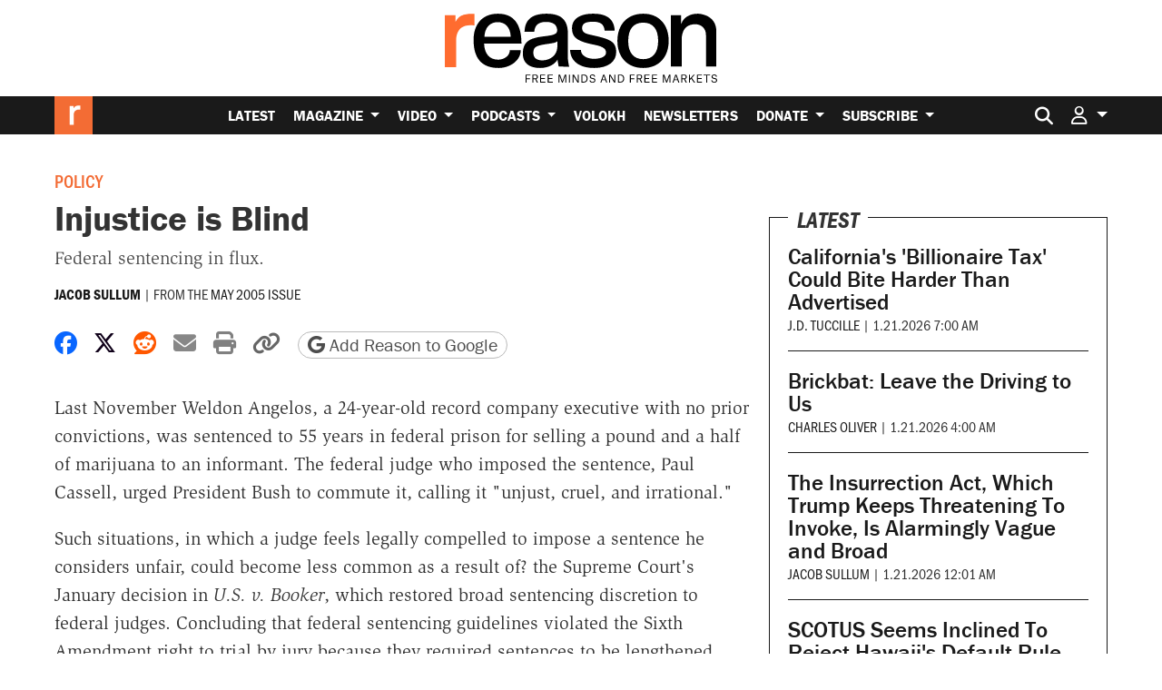

--- FILE ---
content_type: text/html; charset=utf-8
request_url: https://www.google.com/recaptcha/api2/anchor?ar=1&k=6LeMnkUaAAAAALL8T1-XAyB7vxpOeTExu6KwR48-&co=aHR0cHM6Ly9yZWFzb24uY29tOjQ0Mw..&hl=en&v=PoyoqOPhxBO7pBk68S4YbpHZ&size=invisible&anchor-ms=20000&execute-ms=30000&cb=mcflha9d9603
body_size: 48642
content:
<!DOCTYPE HTML><html dir="ltr" lang="en"><head><meta http-equiv="Content-Type" content="text/html; charset=UTF-8">
<meta http-equiv="X-UA-Compatible" content="IE=edge">
<title>reCAPTCHA</title>
<style type="text/css">
/* cyrillic-ext */
@font-face {
  font-family: 'Roboto';
  font-style: normal;
  font-weight: 400;
  font-stretch: 100%;
  src: url(//fonts.gstatic.com/s/roboto/v48/KFO7CnqEu92Fr1ME7kSn66aGLdTylUAMa3GUBHMdazTgWw.woff2) format('woff2');
  unicode-range: U+0460-052F, U+1C80-1C8A, U+20B4, U+2DE0-2DFF, U+A640-A69F, U+FE2E-FE2F;
}
/* cyrillic */
@font-face {
  font-family: 'Roboto';
  font-style: normal;
  font-weight: 400;
  font-stretch: 100%;
  src: url(//fonts.gstatic.com/s/roboto/v48/KFO7CnqEu92Fr1ME7kSn66aGLdTylUAMa3iUBHMdazTgWw.woff2) format('woff2');
  unicode-range: U+0301, U+0400-045F, U+0490-0491, U+04B0-04B1, U+2116;
}
/* greek-ext */
@font-face {
  font-family: 'Roboto';
  font-style: normal;
  font-weight: 400;
  font-stretch: 100%;
  src: url(//fonts.gstatic.com/s/roboto/v48/KFO7CnqEu92Fr1ME7kSn66aGLdTylUAMa3CUBHMdazTgWw.woff2) format('woff2');
  unicode-range: U+1F00-1FFF;
}
/* greek */
@font-face {
  font-family: 'Roboto';
  font-style: normal;
  font-weight: 400;
  font-stretch: 100%;
  src: url(//fonts.gstatic.com/s/roboto/v48/KFO7CnqEu92Fr1ME7kSn66aGLdTylUAMa3-UBHMdazTgWw.woff2) format('woff2');
  unicode-range: U+0370-0377, U+037A-037F, U+0384-038A, U+038C, U+038E-03A1, U+03A3-03FF;
}
/* math */
@font-face {
  font-family: 'Roboto';
  font-style: normal;
  font-weight: 400;
  font-stretch: 100%;
  src: url(//fonts.gstatic.com/s/roboto/v48/KFO7CnqEu92Fr1ME7kSn66aGLdTylUAMawCUBHMdazTgWw.woff2) format('woff2');
  unicode-range: U+0302-0303, U+0305, U+0307-0308, U+0310, U+0312, U+0315, U+031A, U+0326-0327, U+032C, U+032F-0330, U+0332-0333, U+0338, U+033A, U+0346, U+034D, U+0391-03A1, U+03A3-03A9, U+03B1-03C9, U+03D1, U+03D5-03D6, U+03F0-03F1, U+03F4-03F5, U+2016-2017, U+2034-2038, U+203C, U+2040, U+2043, U+2047, U+2050, U+2057, U+205F, U+2070-2071, U+2074-208E, U+2090-209C, U+20D0-20DC, U+20E1, U+20E5-20EF, U+2100-2112, U+2114-2115, U+2117-2121, U+2123-214F, U+2190, U+2192, U+2194-21AE, U+21B0-21E5, U+21F1-21F2, U+21F4-2211, U+2213-2214, U+2216-22FF, U+2308-230B, U+2310, U+2319, U+231C-2321, U+2336-237A, U+237C, U+2395, U+239B-23B7, U+23D0, U+23DC-23E1, U+2474-2475, U+25AF, U+25B3, U+25B7, U+25BD, U+25C1, U+25CA, U+25CC, U+25FB, U+266D-266F, U+27C0-27FF, U+2900-2AFF, U+2B0E-2B11, U+2B30-2B4C, U+2BFE, U+3030, U+FF5B, U+FF5D, U+1D400-1D7FF, U+1EE00-1EEFF;
}
/* symbols */
@font-face {
  font-family: 'Roboto';
  font-style: normal;
  font-weight: 400;
  font-stretch: 100%;
  src: url(//fonts.gstatic.com/s/roboto/v48/KFO7CnqEu92Fr1ME7kSn66aGLdTylUAMaxKUBHMdazTgWw.woff2) format('woff2');
  unicode-range: U+0001-000C, U+000E-001F, U+007F-009F, U+20DD-20E0, U+20E2-20E4, U+2150-218F, U+2190, U+2192, U+2194-2199, U+21AF, U+21E6-21F0, U+21F3, U+2218-2219, U+2299, U+22C4-22C6, U+2300-243F, U+2440-244A, U+2460-24FF, U+25A0-27BF, U+2800-28FF, U+2921-2922, U+2981, U+29BF, U+29EB, U+2B00-2BFF, U+4DC0-4DFF, U+FFF9-FFFB, U+10140-1018E, U+10190-1019C, U+101A0, U+101D0-101FD, U+102E0-102FB, U+10E60-10E7E, U+1D2C0-1D2D3, U+1D2E0-1D37F, U+1F000-1F0FF, U+1F100-1F1AD, U+1F1E6-1F1FF, U+1F30D-1F30F, U+1F315, U+1F31C, U+1F31E, U+1F320-1F32C, U+1F336, U+1F378, U+1F37D, U+1F382, U+1F393-1F39F, U+1F3A7-1F3A8, U+1F3AC-1F3AF, U+1F3C2, U+1F3C4-1F3C6, U+1F3CA-1F3CE, U+1F3D4-1F3E0, U+1F3ED, U+1F3F1-1F3F3, U+1F3F5-1F3F7, U+1F408, U+1F415, U+1F41F, U+1F426, U+1F43F, U+1F441-1F442, U+1F444, U+1F446-1F449, U+1F44C-1F44E, U+1F453, U+1F46A, U+1F47D, U+1F4A3, U+1F4B0, U+1F4B3, U+1F4B9, U+1F4BB, U+1F4BF, U+1F4C8-1F4CB, U+1F4D6, U+1F4DA, U+1F4DF, U+1F4E3-1F4E6, U+1F4EA-1F4ED, U+1F4F7, U+1F4F9-1F4FB, U+1F4FD-1F4FE, U+1F503, U+1F507-1F50B, U+1F50D, U+1F512-1F513, U+1F53E-1F54A, U+1F54F-1F5FA, U+1F610, U+1F650-1F67F, U+1F687, U+1F68D, U+1F691, U+1F694, U+1F698, U+1F6AD, U+1F6B2, U+1F6B9-1F6BA, U+1F6BC, U+1F6C6-1F6CF, U+1F6D3-1F6D7, U+1F6E0-1F6EA, U+1F6F0-1F6F3, U+1F6F7-1F6FC, U+1F700-1F7FF, U+1F800-1F80B, U+1F810-1F847, U+1F850-1F859, U+1F860-1F887, U+1F890-1F8AD, U+1F8B0-1F8BB, U+1F8C0-1F8C1, U+1F900-1F90B, U+1F93B, U+1F946, U+1F984, U+1F996, U+1F9E9, U+1FA00-1FA6F, U+1FA70-1FA7C, U+1FA80-1FA89, U+1FA8F-1FAC6, U+1FACE-1FADC, U+1FADF-1FAE9, U+1FAF0-1FAF8, U+1FB00-1FBFF;
}
/* vietnamese */
@font-face {
  font-family: 'Roboto';
  font-style: normal;
  font-weight: 400;
  font-stretch: 100%;
  src: url(//fonts.gstatic.com/s/roboto/v48/KFO7CnqEu92Fr1ME7kSn66aGLdTylUAMa3OUBHMdazTgWw.woff2) format('woff2');
  unicode-range: U+0102-0103, U+0110-0111, U+0128-0129, U+0168-0169, U+01A0-01A1, U+01AF-01B0, U+0300-0301, U+0303-0304, U+0308-0309, U+0323, U+0329, U+1EA0-1EF9, U+20AB;
}
/* latin-ext */
@font-face {
  font-family: 'Roboto';
  font-style: normal;
  font-weight: 400;
  font-stretch: 100%;
  src: url(//fonts.gstatic.com/s/roboto/v48/KFO7CnqEu92Fr1ME7kSn66aGLdTylUAMa3KUBHMdazTgWw.woff2) format('woff2');
  unicode-range: U+0100-02BA, U+02BD-02C5, U+02C7-02CC, U+02CE-02D7, U+02DD-02FF, U+0304, U+0308, U+0329, U+1D00-1DBF, U+1E00-1E9F, U+1EF2-1EFF, U+2020, U+20A0-20AB, U+20AD-20C0, U+2113, U+2C60-2C7F, U+A720-A7FF;
}
/* latin */
@font-face {
  font-family: 'Roboto';
  font-style: normal;
  font-weight: 400;
  font-stretch: 100%;
  src: url(//fonts.gstatic.com/s/roboto/v48/KFO7CnqEu92Fr1ME7kSn66aGLdTylUAMa3yUBHMdazQ.woff2) format('woff2');
  unicode-range: U+0000-00FF, U+0131, U+0152-0153, U+02BB-02BC, U+02C6, U+02DA, U+02DC, U+0304, U+0308, U+0329, U+2000-206F, U+20AC, U+2122, U+2191, U+2193, U+2212, U+2215, U+FEFF, U+FFFD;
}
/* cyrillic-ext */
@font-face {
  font-family: 'Roboto';
  font-style: normal;
  font-weight: 500;
  font-stretch: 100%;
  src: url(//fonts.gstatic.com/s/roboto/v48/KFO7CnqEu92Fr1ME7kSn66aGLdTylUAMa3GUBHMdazTgWw.woff2) format('woff2');
  unicode-range: U+0460-052F, U+1C80-1C8A, U+20B4, U+2DE0-2DFF, U+A640-A69F, U+FE2E-FE2F;
}
/* cyrillic */
@font-face {
  font-family: 'Roboto';
  font-style: normal;
  font-weight: 500;
  font-stretch: 100%;
  src: url(//fonts.gstatic.com/s/roboto/v48/KFO7CnqEu92Fr1ME7kSn66aGLdTylUAMa3iUBHMdazTgWw.woff2) format('woff2');
  unicode-range: U+0301, U+0400-045F, U+0490-0491, U+04B0-04B1, U+2116;
}
/* greek-ext */
@font-face {
  font-family: 'Roboto';
  font-style: normal;
  font-weight: 500;
  font-stretch: 100%;
  src: url(//fonts.gstatic.com/s/roboto/v48/KFO7CnqEu92Fr1ME7kSn66aGLdTylUAMa3CUBHMdazTgWw.woff2) format('woff2');
  unicode-range: U+1F00-1FFF;
}
/* greek */
@font-face {
  font-family: 'Roboto';
  font-style: normal;
  font-weight: 500;
  font-stretch: 100%;
  src: url(//fonts.gstatic.com/s/roboto/v48/KFO7CnqEu92Fr1ME7kSn66aGLdTylUAMa3-UBHMdazTgWw.woff2) format('woff2');
  unicode-range: U+0370-0377, U+037A-037F, U+0384-038A, U+038C, U+038E-03A1, U+03A3-03FF;
}
/* math */
@font-face {
  font-family: 'Roboto';
  font-style: normal;
  font-weight: 500;
  font-stretch: 100%;
  src: url(//fonts.gstatic.com/s/roboto/v48/KFO7CnqEu92Fr1ME7kSn66aGLdTylUAMawCUBHMdazTgWw.woff2) format('woff2');
  unicode-range: U+0302-0303, U+0305, U+0307-0308, U+0310, U+0312, U+0315, U+031A, U+0326-0327, U+032C, U+032F-0330, U+0332-0333, U+0338, U+033A, U+0346, U+034D, U+0391-03A1, U+03A3-03A9, U+03B1-03C9, U+03D1, U+03D5-03D6, U+03F0-03F1, U+03F4-03F5, U+2016-2017, U+2034-2038, U+203C, U+2040, U+2043, U+2047, U+2050, U+2057, U+205F, U+2070-2071, U+2074-208E, U+2090-209C, U+20D0-20DC, U+20E1, U+20E5-20EF, U+2100-2112, U+2114-2115, U+2117-2121, U+2123-214F, U+2190, U+2192, U+2194-21AE, U+21B0-21E5, U+21F1-21F2, U+21F4-2211, U+2213-2214, U+2216-22FF, U+2308-230B, U+2310, U+2319, U+231C-2321, U+2336-237A, U+237C, U+2395, U+239B-23B7, U+23D0, U+23DC-23E1, U+2474-2475, U+25AF, U+25B3, U+25B7, U+25BD, U+25C1, U+25CA, U+25CC, U+25FB, U+266D-266F, U+27C0-27FF, U+2900-2AFF, U+2B0E-2B11, U+2B30-2B4C, U+2BFE, U+3030, U+FF5B, U+FF5D, U+1D400-1D7FF, U+1EE00-1EEFF;
}
/* symbols */
@font-face {
  font-family: 'Roboto';
  font-style: normal;
  font-weight: 500;
  font-stretch: 100%;
  src: url(//fonts.gstatic.com/s/roboto/v48/KFO7CnqEu92Fr1ME7kSn66aGLdTylUAMaxKUBHMdazTgWw.woff2) format('woff2');
  unicode-range: U+0001-000C, U+000E-001F, U+007F-009F, U+20DD-20E0, U+20E2-20E4, U+2150-218F, U+2190, U+2192, U+2194-2199, U+21AF, U+21E6-21F0, U+21F3, U+2218-2219, U+2299, U+22C4-22C6, U+2300-243F, U+2440-244A, U+2460-24FF, U+25A0-27BF, U+2800-28FF, U+2921-2922, U+2981, U+29BF, U+29EB, U+2B00-2BFF, U+4DC0-4DFF, U+FFF9-FFFB, U+10140-1018E, U+10190-1019C, U+101A0, U+101D0-101FD, U+102E0-102FB, U+10E60-10E7E, U+1D2C0-1D2D3, U+1D2E0-1D37F, U+1F000-1F0FF, U+1F100-1F1AD, U+1F1E6-1F1FF, U+1F30D-1F30F, U+1F315, U+1F31C, U+1F31E, U+1F320-1F32C, U+1F336, U+1F378, U+1F37D, U+1F382, U+1F393-1F39F, U+1F3A7-1F3A8, U+1F3AC-1F3AF, U+1F3C2, U+1F3C4-1F3C6, U+1F3CA-1F3CE, U+1F3D4-1F3E0, U+1F3ED, U+1F3F1-1F3F3, U+1F3F5-1F3F7, U+1F408, U+1F415, U+1F41F, U+1F426, U+1F43F, U+1F441-1F442, U+1F444, U+1F446-1F449, U+1F44C-1F44E, U+1F453, U+1F46A, U+1F47D, U+1F4A3, U+1F4B0, U+1F4B3, U+1F4B9, U+1F4BB, U+1F4BF, U+1F4C8-1F4CB, U+1F4D6, U+1F4DA, U+1F4DF, U+1F4E3-1F4E6, U+1F4EA-1F4ED, U+1F4F7, U+1F4F9-1F4FB, U+1F4FD-1F4FE, U+1F503, U+1F507-1F50B, U+1F50D, U+1F512-1F513, U+1F53E-1F54A, U+1F54F-1F5FA, U+1F610, U+1F650-1F67F, U+1F687, U+1F68D, U+1F691, U+1F694, U+1F698, U+1F6AD, U+1F6B2, U+1F6B9-1F6BA, U+1F6BC, U+1F6C6-1F6CF, U+1F6D3-1F6D7, U+1F6E0-1F6EA, U+1F6F0-1F6F3, U+1F6F7-1F6FC, U+1F700-1F7FF, U+1F800-1F80B, U+1F810-1F847, U+1F850-1F859, U+1F860-1F887, U+1F890-1F8AD, U+1F8B0-1F8BB, U+1F8C0-1F8C1, U+1F900-1F90B, U+1F93B, U+1F946, U+1F984, U+1F996, U+1F9E9, U+1FA00-1FA6F, U+1FA70-1FA7C, U+1FA80-1FA89, U+1FA8F-1FAC6, U+1FACE-1FADC, U+1FADF-1FAE9, U+1FAF0-1FAF8, U+1FB00-1FBFF;
}
/* vietnamese */
@font-face {
  font-family: 'Roboto';
  font-style: normal;
  font-weight: 500;
  font-stretch: 100%;
  src: url(//fonts.gstatic.com/s/roboto/v48/KFO7CnqEu92Fr1ME7kSn66aGLdTylUAMa3OUBHMdazTgWw.woff2) format('woff2');
  unicode-range: U+0102-0103, U+0110-0111, U+0128-0129, U+0168-0169, U+01A0-01A1, U+01AF-01B0, U+0300-0301, U+0303-0304, U+0308-0309, U+0323, U+0329, U+1EA0-1EF9, U+20AB;
}
/* latin-ext */
@font-face {
  font-family: 'Roboto';
  font-style: normal;
  font-weight: 500;
  font-stretch: 100%;
  src: url(//fonts.gstatic.com/s/roboto/v48/KFO7CnqEu92Fr1ME7kSn66aGLdTylUAMa3KUBHMdazTgWw.woff2) format('woff2');
  unicode-range: U+0100-02BA, U+02BD-02C5, U+02C7-02CC, U+02CE-02D7, U+02DD-02FF, U+0304, U+0308, U+0329, U+1D00-1DBF, U+1E00-1E9F, U+1EF2-1EFF, U+2020, U+20A0-20AB, U+20AD-20C0, U+2113, U+2C60-2C7F, U+A720-A7FF;
}
/* latin */
@font-face {
  font-family: 'Roboto';
  font-style: normal;
  font-weight: 500;
  font-stretch: 100%;
  src: url(//fonts.gstatic.com/s/roboto/v48/KFO7CnqEu92Fr1ME7kSn66aGLdTylUAMa3yUBHMdazQ.woff2) format('woff2');
  unicode-range: U+0000-00FF, U+0131, U+0152-0153, U+02BB-02BC, U+02C6, U+02DA, U+02DC, U+0304, U+0308, U+0329, U+2000-206F, U+20AC, U+2122, U+2191, U+2193, U+2212, U+2215, U+FEFF, U+FFFD;
}
/* cyrillic-ext */
@font-face {
  font-family: 'Roboto';
  font-style: normal;
  font-weight: 900;
  font-stretch: 100%;
  src: url(//fonts.gstatic.com/s/roboto/v48/KFO7CnqEu92Fr1ME7kSn66aGLdTylUAMa3GUBHMdazTgWw.woff2) format('woff2');
  unicode-range: U+0460-052F, U+1C80-1C8A, U+20B4, U+2DE0-2DFF, U+A640-A69F, U+FE2E-FE2F;
}
/* cyrillic */
@font-face {
  font-family: 'Roboto';
  font-style: normal;
  font-weight: 900;
  font-stretch: 100%;
  src: url(//fonts.gstatic.com/s/roboto/v48/KFO7CnqEu92Fr1ME7kSn66aGLdTylUAMa3iUBHMdazTgWw.woff2) format('woff2');
  unicode-range: U+0301, U+0400-045F, U+0490-0491, U+04B0-04B1, U+2116;
}
/* greek-ext */
@font-face {
  font-family: 'Roboto';
  font-style: normal;
  font-weight: 900;
  font-stretch: 100%;
  src: url(//fonts.gstatic.com/s/roboto/v48/KFO7CnqEu92Fr1ME7kSn66aGLdTylUAMa3CUBHMdazTgWw.woff2) format('woff2');
  unicode-range: U+1F00-1FFF;
}
/* greek */
@font-face {
  font-family: 'Roboto';
  font-style: normal;
  font-weight: 900;
  font-stretch: 100%;
  src: url(//fonts.gstatic.com/s/roboto/v48/KFO7CnqEu92Fr1ME7kSn66aGLdTylUAMa3-UBHMdazTgWw.woff2) format('woff2');
  unicode-range: U+0370-0377, U+037A-037F, U+0384-038A, U+038C, U+038E-03A1, U+03A3-03FF;
}
/* math */
@font-face {
  font-family: 'Roboto';
  font-style: normal;
  font-weight: 900;
  font-stretch: 100%;
  src: url(//fonts.gstatic.com/s/roboto/v48/KFO7CnqEu92Fr1ME7kSn66aGLdTylUAMawCUBHMdazTgWw.woff2) format('woff2');
  unicode-range: U+0302-0303, U+0305, U+0307-0308, U+0310, U+0312, U+0315, U+031A, U+0326-0327, U+032C, U+032F-0330, U+0332-0333, U+0338, U+033A, U+0346, U+034D, U+0391-03A1, U+03A3-03A9, U+03B1-03C9, U+03D1, U+03D5-03D6, U+03F0-03F1, U+03F4-03F5, U+2016-2017, U+2034-2038, U+203C, U+2040, U+2043, U+2047, U+2050, U+2057, U+205F, U+2070-2071, U+2074-208E, U+2090-209C, U+20D0-20DC, U+20E1, U+20E5-20EF, U+2100-2112, U+2114-2115, U+2117-2121, U+2123-214F, U+2190, U+2192, U+2194-21AE, U+21B0-21E5, U+21F1-21F2, U+21F4-2211, U+2213-2214, U+2216-22FF, U+2308-230B, U+2310, U+2319, U+231C-2321, U+2336-237A, U+237C, U+2395, U+239B-23B7, U+23D0, U+23DC-23E1, U+2474-2475, U+25AF, U+25B3, U+25B7, U+25BD, U+25C1, U+25CA, U+25CC, U+25FB, U+266D-266F, U+27C0-27FF, U+2900-2AFF, U+2B0E-2B11, U+2B30-2B4C, U+2BFE, U+3030, U+FF5B, U+FF5D, U+1D400-1D7FF, U+1EE00-1EEFF;
}
/* symbols */
@font-face {
  font-family: 'Roboto';
  font-style: normal;
  font-weight: 900;
  font-stretch: 100%;
  src: url(//fonts.gstatic.com/s/roboto/v48/KFO7CnqEu92Fr1ME7kSn66aGLdTylUAMaxKUBHMdazTgWw.woff2) format('woff2');
  unicode-range: U+0001-000C, U+000E-001F, U+007F-009F, U+20DD-20E0, U+20E2-20E4, U+2150-218F, U+2190, U+2192, U+2194-2199, U+21AF, U+21E6-21F0, U+21F3, U+2218-2219, U+2299, U+22C4-22C6, U+2300-243F, U+2440-244A, U+2460-24FF, U+25A0-27BF, U+2800-28FF, U+2921-2922, U+2981, U+29BF, U+29EB, U+2B00-2BFF, U+4DC0-4DFF, U+FFF9-FFFB, U+10140-1018E, U+10190-1019C, U+101A0, U+101D0-101FD, U+102E0-102FB, U+10E60-10E7E, U+1D2C0-1D2D3, U+1D2E0-1D37F, U+1F000-1F0FF, U+1F100-1F1AD, U+1F1E6-1F1FF, U+1F30D-1F30F, U+1F315, U+1F31C, U+1F31E, U+1F320-1F32C, U+1F336, U+1F378, U+1F37D, U+1F382, U+1F393-1F39F, U+1F3A7-1F3A8, U+1F3AC-1F3AF, U+1F3C2, U+1F3C4-1F3C6, U+1F3CA-1F3CE, U+1F3D4-1F3E0, U+1F3ED, U+1F3F1-1F3F3, U+1F3F5-1F3F7, U+1F408, U+1F415, U+1F41F, U+1F426, U+1F43F, U+1F441-1F442, U+1F444, U+1F446-1F449, U+1F44C-1F44E, U+1F453, U+1F46A, U+1F47D, U+1F4A3, U+1F4B0, U+1F4B3, U+1F4B9, U+1F4BB, U+1F4BF, U+1F4C8-1F4CB, U+1F4D6, U+1F4DA, U+1F4DF, U+1F4E3-1F4E6, U+1F4EA-1F4ED, U+1F4F7, U+1F4F9-1F4FB, U+1F4FD-1F4FE, U+1F503, U+1F507-1F50B, U+1F50D, U+1F512-1F513, U+1F53E-1F54A, U+1F54F-1F5FA, U+1F610, U+1F650-1F67F, U+1F687, U+1F68D, U+1F691, U+1F694, U+1F698, U+1F6AD, U+1F6B2, U+1F6B9-1F6BA, U+1F6BC, U+1F6C6-1F6CF, U+1F6D3-1F6D7, U+1F6E0-1F6EA, U+1F6F0-1F6F3, U+1F6F7-1F6FC, U+1F700-1F7FF, U+1F800-1F80B, U+1F810-1F847, U+1F850-1F859, U+1F860-1F887, U+1F890-1F8AD, U+1F8B0-1F8BB, U+1F8C0-1F8C1, U+1F900-1F90B, U+1F93B, U+1F946, U+1F984, U+1F996, U+1F9E9, U+1FA00-1FA6F, U+1FA70-1FA7C, U+1FA80-1FA89, U+1FA8F-1FAC6, U+1FACE-1FADC, U+1FADF-1FAE9, U+1FAF0-1FAF8, U+1FB00-1FBFF;
}
/* vietnamese */
@font-face {
  font-family: 'Roboto';
  font-style: normal;
  font-weight: 900;
  font-stretch: 100%;
  src: url(//fonts.gstatic.com/s/roboto/v48/KFO7CnqEu92Fr1ME7kSn66aGLdTylUAMa3OUBHMdazTgWw.woff2) format('woff2');
  unicode-range: U+0102-0103, U+0110-0111, U+0128-0129, U+0168-0169, U+01A0-01A1, U+01AF-01B0, U+0300-0301, U+0303-0304, U+0308-0309, U+0323, U+0329, U+1EA0-1EF9, U+20AB;
}
/* latin-ext */
@font-face {
  font-family: 'Roboto';
  font-style: normal;
  font-weight: 900;
  font-stretch: 100%;
  src: url(//fonts.gstatic.com/s/roboto/v48/KFO7CnqEu92Fr1ME7kSn66aGLdTylUAMa3KUBHMdazTgWw.woff2) format('woff2');
  unicode-range: U+0100-02BA, U+02BD-02C5, U+02C7-02CC, U+02CE-02D7, U+02DD-02FF, U+0304, U+0308, U+0329, U+1D00-1DBF, U+1E00-1E9F, U+1EF2-1EFF, U+2020, U+20A0-20AB, U+20AD-20C0, U+2113, U+2C60-2C7F, U+A720-A7FF;
}
/* latin */
@font-face {
  font-family: 'Roboto';
  font-style: normal;
  font-weight: 900;
  font-stretch: 100%;
  src: url(//fonts.gstatic.com/s/roboto/v48/KFO7CnqEu92Fr1ME7kSn66aGLdTylUAMa3yUBHMdazQ.woff2) format('woff2');
  unicode-range: U+0000-00FF, U+0131, U+0152-0153, U+02BB-02BC, U+02C6, U+02DA, U+02DC, U+0304, U+0308, U+0329, U+2000-206F, U+20AC, U+2122, U+2191, U+2193, U+2212, U+2215, U+FEFF, U+FFFD;
}

</style>
<link rel="stylesheet" type="text/css" href="https://www.gstatic.com/recaptcha/releases/PoyoqOPhxBO7pBk68S4YbpHZ/styles__ltr.css">
<script nonce="SEqkvFjMRWnBYbHwWqbyxQ" type="text/javascript">window['__recaptcha_api'] = 'https://www.google.com/recaptcha/api2/';</script>
<script type="text/javascript" src="https://www.gstatic.com/recaptcha/releases/PoyoqOPhxBO7pBk68S4YbpHZ/recaptcha__en.js" nonce="SEqkvFjMRWnBYbHwWqbyxQ">
      
    </script></head>
<body><div id="rc-anchor-alert" class="rc-anchor-alert"></div>
<input type="hidden" id="recaptcha-token" value="[base64]">
<script type="text/javascript" nonce="SEqkvFjMRWnBYbHwWqbyxQ">
      recaptcha.anchor.Main.init("[\x22ainput\x22,[\x22bgdata\x22,\x22\x22,\[base64]/[base64]/[base64]/bmV3IHJbeF0oY1swXSk6RT09Mj9uZXcgclt4XShjWzBdLGNbMV0pOkU9PTM/bmV3IHJbeF0oY1swXSxjWzFdLGNbMl0pOkU9PTQ/[base64]/[base64]/[base64]/[base64]/[base64]/[base64]/[base64]/[base64]\x22,\[base64]\\u003d\\u003d\x22,\[base64]/Cj0PCtkYdwrXDgDbDo1zCs8K6XMOYwrd1wrLCg1zCvn3Dq8KBNDDDqMOSTcKGw4/DpllzKEvCmsOJbWPCs2hsw5bDvcKoXV/DmcOZwow6wrgZMsKAKsK3d0rClmzChB8hw4VQak3CvMKZw5nCn8Ozw7DCosOZw58lwot2wp7CtsKRwo/Cn8O/wqICw4XClSrCu3Z0w6vDnsKzw7zDvsObwp/DlsKXM3PCnMKJeVMGCsKqMcKsOzHCusKFw41rw4/CtcOqwoHDihllSMKTE8KBwrLCs8KtAwfCoBNnw6/[base64]/[base64]/wpvDl0cLWVgHTQlSNMKdwq96bHDDtsKuXcK5XRHCpSvClQbCpMOFw7bCigfDl8KawrvCtcOvCsOjFcOSGnfCs0g3ZcKTw4/Di8KRwo7DnMK0wqdYwr1dw7XDp8KZYsKwwr/Ck3LClMKcdFjDm8O2wqIxEyzCm8KADcObD8KDw43CocK+XhnCvl/Cp8K3w6ETwqJfw71CUm4JBx9UwrTCnATDhBV5VhQXw5U+STgVKcOVEUV7w4MGPnkOwoMudcK4K8K3JTPDo3/DuMKmw4/Dk2PCnMODMw4YE0LCvMKXwq7DlcK1dcO/F8Okw5jCgX3DiMKxLmnCoMKJL8O9wpjDrMOXYgrDnhLDhVXDjcOweMO2SMO/VcOwwrk1H8OHwqvCgcOuQB/CpBgXwp/CumkNwqd2w6rDi8Kww4IwIcODwr/DgHDDmz3DnMKMcxhmU8O/wofCqcK1F2hPw4/CocKSw59EE8Okw7XDk11Vw77DtyYww7PDtQQ5wpRLJcOlwqsGw7g2c8K+WDvCozceJMKTwoDChMKTw6/CvsOmwrZCahPDn8Ohwp3DgWhMIcKFw7s9aMOqw4dHYMOUw5/[base64]/ZRNaw7/ClXFnwoXCtcKpFsOgwqA9wp1Wwpd0wq17wrDDsGvCkHHDoR/DhATCmShbFMOrMsKgXG/DhSXDvSYsDcKFwoPCpMKMw4QMUsOfDcOnwqvClsKfDHPDmMOswpYTwqNqw7DCvMOPbWTCtMKKIsOew7fCssKKwooEwpg8LxbDssKxU23CqzXCglkzQWZ8UcOfw4PCkmNxNkvDkcKuJ8OEHsOkMgAcYGgZFAfCpnrDqcKfw7bCu8K9wp5Jw4LDtSLCiQ/Cmx/[base64]/DjsOXwoHCvy/CjyctWw5xwr19FXI0wojCk8Kkwo99w5xQw5/[base64]/DisOtwpF0D8O0YSBfEQhSw7XDgn7CqcOLXMK1wqgKw5x/w7Zkc3HCm3dWImxGZFbCnQnDv8Oewr0WwpfCi8OOSsK+w50vwo/DnljDjxjDiSZpcS5oHMOnPGxlwojCiFJvOcORw6xyWXDDsn1Hw48cw7dZcyXDr2E3w53DiMOFwrl2E8OTw5o3ayPDowFxCAdUwoDClsKYRSArw7zDt8OvwoLDusO3VsKSw4fDgsKXwo5fw5LDhsODw4sww53ChsO/w77Chz5mw67CsRHDm8KvNgLCkjPDgh7CqB1ZFcKfFnnDkk1Ow69qw4t9wrDDpEoWwoV4woXDosKLwoNrwozDrsK6PictIcKkT8KYEMKgw4HDgnbDoi/DgictwpbDsXzDvkpOf8KXw6bDoMKVw57Cr8KIw43DtMOIN8KxwoXDug/Dnw7DisKLEcKpAcOTIBI2wqHDqDfDrcOVSsOebcKZYBYlX8KPacOUek3DsVlHXMKUw7rDs8OUw53CnnEqw4wAw4YCwoxxwpPCiGXDngopw7vCmAXCncOaZRY8w61+w6I/woU/AsKiwpQaA8OxwoPCg8KpRsKObDJRw4TCiMKYZj5RAWzCmMK7wo/CiADDg0HCu8KOZm/DscOgw7bCrgcFecOOwqUaYXYPXMOvwoPDrTjDrnZTwqARf8KkYmZDwqnDnsOgS0MSaCbDisK0P1bCinXChsKxLMO8eXx9wqJ0WsOGwonCmzBsA8OlPMOrElHCscOhwrpqw5LDjFvDi8KFw6w3cS0Fw6/DlcKywrlDw75FGsOvZxVvwqDDgcKwGm/[base64]/[base64]/[base64]/DmcOpZRpIw69hIXDCksOyK8OewqzDpsKswr7DqCMYw6DCvsKtw7QOw6bCpAvCgsOGwo/[base64]/wpImWRDCmWfDmMKyWcOUIBrDmkghFghTwq8Dw4vDvcKSw6Nde8Oewr1dw5nClxB0wpjCpSjDksO7Iihmwol4N0Bpw67Co3/[base64]/eMKLwpbDrsOAeMOALMKpc8OSOwvCrg3CnBh/[base64]/CgxnCucO/ZMOlasKNw6dTwqLCuAhTQlVjwqNHwr1vZEddeFRXwpEawqVww5PDhEQmO3bCi8KPw5xRwpI1w7PCj8KWwpvDpsKRV8O9XS1Tw4p+wo8ww6UIw7MLwq/CmyTCsHnCk8OGw7ZNNlNgwovDv8KSV8Ove1E4woEcECUmY8ODbT89QcOYCsO8w4DCk8KrUWXDj8KLGwhmUUsJw5DDnSXDp2LDj2QbaMK1BQHCqWU/a8KqMMOqBcKuw4vDhMKaIEAqw6fCgsOkw5UbGjN8WEnCpTB+wrrCrMKfRnDCpllDRxDDuQ/Di8KPAF9kO0bCi1tqw7RZwp/Dn8Ozw4rDomrDssOFBsKiw5vDiCo5wo/DtVbDhU1lS1vDkFVpwr0+Q8OHw4U9wolMwpwBwocdw7BkTcK7w75EwonDoWAMTArDisOAGMO+eMOKwpNEGcOUPHLCg0BrwpLClC3DlwJBwqw/wqElOhgRLx/[base64]/DtQPCgQLDosKAUMOiw795Ci4nwr0UQnMgS8O/dWYrwo/DoCltwqllWsKIKSYlBMOMw53DrsKewo/DjMO9QMOQwpwkE8KVwpXDmsO+wo3DuWUPRgbDgF0jwoPCsT/DsCwDw4AvF8Obwq/DuMO4w6XCs8KOI3LDiAM/w4TDucK7C8Osw7cQw7/[base64]/AXdTw6DCpsOTbcOuw7xtwoF2w4Icw59MNMKlw4bDmcOcAA/DrsOpwq3CisOHEQDCg8KLwr3Dp37DhFzCvsONXyoNfsK7w7MZw6zDlFXDusOQLcKxTwfDjnPDjsKYOsODM3ocw6cGU8OUwqkeFsORB2Enwo3CnMKSwqFNw6xnNiTDvw4HworCmsOGwrfDqMKNw7J/RTrDqcKEB35WwpjCkcOBWmw8E8KbwonCmBXDpcO9dlJZwqnCssKvFsOqbWrDn8Ouw7HDncOiw63Di24gw7FwQUljw6NyenEYJXfDoMOtLkPCr07Ci1DCkMOgJU7ClsO7FWvCnHXCpCJTMsONw7LDqG7DnA0kD1HCs2/Dj8KAw6AJHHggVMOjZsKEwo7CvsKWBw/DhxrDgcOnJMOdwpDDt8KGfm3Djk/DrAQ2woDCuMOrPMOSTSgiUz/CusK8FMO+NsOdL3XCs8OTCsOrXj3DmSbDqsKlMMKcwqoxwq/Cn8OTw4zDjj8TbmvDmzQuwqvCuMO6MsK6wovDrQ/CgsKOwqjCk8KKGETCp8OkCWscw5U/IXzCncKQwr7Do8ORDQBPwr0mworDhVdxw5M2f0XCjgdkw4/DgXLDjx7DqMKbYT7DqsOvwpvDkcKCw58JQiAqwrEFEsODdsOaB3PCqcKbwrbCjsOOJcOIwp0JLcODwp/Ch8KMw69IJcKgX8OdfTvCpMOxwpMLwqVkwofDrXHCl8OYw63ChwTDkcKrwp7DtsK1IcO4U34Sw6jCpT4Za8KCwrvDksKdwq7CgsKeUMKzw73DoMK5L8OPw6rDt8Klwp/DqGsxJ0ozw5nCkh/[base64]/NcKjSSDCigvDjC7Dl1rDgj3Cl8O/wqvDuAQkwqkdcMKfwrHCqFPDmsOwUMOTwr/DimAeNVTDq8OQw6jDhlsbIAzDjsKPf8Ogw7B6wpjCusKAXlTCq0zDlTXCnsKYwoDDkGdvbMOqM8OLD8KHwr1Lwp/[base64]/wrrDjsOtwpDCpcKNwpvDr8O5D8KiaWbDrMK7S2lXw4nDoiPClMKBWMKkwox5wq/Ct8KMw5oGwqzCkmoEIsKbw5MQCn0GU2EyZ3EwQsO/w4BcKCrDol7CkS4/HVbCgcO/w4dSc1RrwoMrb29YLSBTw6x2w5YjwpQqwrzCvAnDqGXCtyvCiRbDnm9kPR0bIHjCmlBSQcOvw4HDkWTDmMK8YMOVZMOGw47DusOfa8K0wrk7w4HDlg/[base64]/V3JewobCpsOhFlYLWn9/MkJSTEbDl1EoLMOHD8Ofw7rDg8KwZUNlWMOZRAceXsOIw4fDtAcXwq0MfUnCp2c0ZmbCm8OVw4XDksKmAxPChEVcIETCi3jDhMKNAV7CnVIewqDCgsKZwpbDqCPDkWciw5/DrMOTw7w6w5nCrsO/YMOiLMOfw53DlcOhMzIXJEzCmsONYcOTw5cvZcO/e1bDtMOZW8KAFSDCl1HCpMOywqPCkCrCnMOzBMOww4vDvjoHA2zDqjYgwoDCrsKYXcOcV8K5EsKww4bDmz/CksO4wpPDqsK0G31uwpLCmMOcwrvDjwEyHsKzw6TDuw0CwqnCvMKCwr7DrMOPw7jCrcOaScOKw5bCv2/DpTzDhx4JwopKwq7ClR0cwpXDi8OQw57Dj0oQBClkXcOsFMKFW8KQSsKaUAZvwoBpw5ohwoU+NW/Dik8gA8KuOMK4w7IywqjCqsKhZkzCiVAsw4IfwpfCtVAWwqF9wq5KDAPCj15dPhtJw7DDlMKcD8K1OwrCqcOZwpQ/w6HDv8OGN8K+woN7w7gyImIPwpFCFUnCgBDCtjjClVfDqjrDvXtlw6XChALDtsOFw5nCiifCqcKmQTxywptTw6I7wp7DosOXSGhhwrI0w4Z6VMKVfcOVc8OoG0xHU8OzHSrDl8Oxc8KEcVt9w4/[base64]/Cs8Otw7zDgMO2w4YIw67CrVBlwqFbw6XDr8KfdTcZMcKLQcO0U8O7woTDkcOxw4XClkzDiQ9zHcOyFMOnaMKfDMOTw6TDmmxPwo/[base64]/Cky7Du24ew4TCvGvCjBBFdmbCo37Di8Onw53CtnvCocKjw6/DuHrDnsKjU8O0w73CqsOweE5owqHDgsOrYxvDsm1twqrDnCJcwr89dXTDujhvw7kNDxTDkBDCokvCgUBFEHQ+PcOpw7xyAsKzEwzDu8OlwoDDqMOpbsOTfMKbwpfCnzjDj8OkRm0kw4/DtjjDlMK7T8OeXsOmw6vDrcKKFcKZw7fCuMK9bMOHw7/[base64]/Do8KPwqtFWkYHVnlFQmXCvsKkbSsSL0BPJsO1IcOPScKTThHDqMOBHgjDoMKjDsKxw6TDuDNZAWAcwosBacOZwq/ClBVCCsKoWDDDh8OWwo13w6k1BsOyIzbDozPCpiIUw6Mdw4jDi8Kyw5fCvVo/[base64]/w5wLfg8iw4zDs0dGw6UmGsOlw7kQwobDkXbCgDQYW8O/[base64]/Cj8KRWQzDhjrDhCNVc8KJw6Vaw4cSw4sYwohWwo0mel5qD11KbMKZw6LDlMKqXFfCsELCjMO5w4RXwonCiMKrdkXCv3gPfsOHOcOjXAbDqnUPMcKwJEvCsRTDig0Jw59vRAbCsg9cw4AnGiXDnULDkMK9QDzDhVTDok7Dh8KdEk8SMmY/woxgw4ouwq1TOghBw4XCgMKuwrnDuj8Jw74Uw4jDmcOUw4Atw4fDicO/[base64]/CgsOmfR7DtGbDjivChwXClMKtwqDCncO8fsO2SsKdfkw6wptfw5DCiD7DhMO9CcKnw6ELw63CmzE0L2DClTrCsj9Owp/DgTshUB/[base64]/Dk8K+w7Z6QcO8HHrCsyHDvcKZw6hrwrcDw4rDjG/Dsm4XwrvCv8K+wqBFLsKyScO3PSzCqcKXHHkNwp9mAld5YmLCn8KnwoUncU50L8Ktw6/CpE3DksKmw4Fnw5ACwoTDs8KRHG0zXcOLBD/CuD3DvsOrw61EElvCqcK7Z2DDqMKJw4IKw7J/wqdpA3/DlsOgMMKPd8KWZDR/wpPDsXBbARTDm3w6LMKHKxNcwrfCgMKJKWfDscKWF8KFw6fChsKbP8ObwoxjwpPCrsKtdcOuw6LCr8KLE8KnOAPCm3vCg0ljTcKLwqLDq8Ocw4ENw4U4LMK6w65LAgLDlFlIGcOBIcKkCiBWw7g0Q8OSecOgwoLDiMKFw4RsViDDr8OowrrCuQnDuQ/[base64]/CusKoZcOkwpoFBsKFM8OzwpfDhhVwSGsRNcK9w69bwoBrwrVZw6zDigLCt8OOw4Eqw4zCtEgLw5s4e8OUNWnChsK3w7nDrQjDh8KJworCki1bwo5Nwr4SwqR1w4AbDMKOAE3DpmjDucO6KGbDqsKowrvCusKrDBdZwqXDqVxCGnTDsW/[base64]/CpBluwpsBWMOrw6XDo8KgOsKgKmLCvMKRw4DDkwxZf1A2wo5+H8KKN8K+WwbCq8O0w6jDjcO1O8O5K2whGEdAwoDCvyYUw5nDrgLClG0ow5zCl8OMw5fCiQXCi8KkWVYUC8O2w7/DpHsKwqrDpcOZwoPDqcKfFzHClVtFKHtJdQLDiELCmXXDnFUGw7YZw4jDucK+dkcswpTDnsO3w4NlelfDssOkYMOKcsKuBsKpwr4mLQc9w69Ww4vDpUbDoMKpa8KRw6rDlsKPw5HClyBia2Jfw6xbP8Kxw6kqOgXDnx/[base64]/CnsOfUsOgGsK1LMKaGMKRw7sOKBLDqTDDtsO+wpY7cMOoXcOOOGrDicKQwpQUwrfDhR/Dm1fDkMKAw7R5w54LZMK8wpXDnsO/[base64]/wqXDvcOUw71Wf0BVwqfChMOsMFDCt8OYHMKfw75twoEkHcOfRsOLIsKlwr8YUsO3Uy3CsCVcX34dwofDvVo5w7nDucKATsOWeMKowqHCo8OjF1PCiMOqBlpqw6zCnMOGbsOeGXDCk8KhcQrDvMKZwrg4wpF3wo3Do8OQblcud8O9YG/[base64]/[base64]/[base64]/CrWc1w5YMfVnDmg3DmMKtGMOAw5XDujpLP17CrlXCl2fDq8OBPsKJw5bDnibCnw/[base64]/[base64]/DksOuwosOw7/[base64]/BMKnUG8aw55Ow5TDiMOKf8OSw4FzYMOJFsOYHjB1wpjDmcK8JMKoS8K5D8OcEsOZO8K/R2c/B8OcwrwTw6bDnsKTw5p4fRXCjsOzwpjCojkNSwgQwqjDgH0Dw5DCqHTDrMKGw7pCfAnCk8KACzjDuMOxb0fCoQnCu2U0LsKSw4/DvsKJwq5uNsOgdcKcwpY3w5zCrmN9ScOnVMOLZCodw5/[base64]/[base64]/EW1wwp7DqsKOH0huwo1/[base64]/ai14ecKIwrjCgmbDtwUDwrHDrSgWRkciNsOnDkHChcKfwoLDvsKKZ0fDuDFuDsKPwqAtXHjCn8OywppxCEMpJsObw73Dng7DhcOowr8WXT3CmgB4w7NNwpxuJMO0NjvDp1rDrMOFwoFkw6VTA0/DrMKqXzPDpMOmwqDDj8KCQXE+L8Kww7TClT0OJhUawqEkXF3DpHfDn3p3X8K5w45cw6rDu1HCtALDoxjDq2HCuhLDhMKYf8KTYyg+w48GFyxUw7orw7gvPsKOMlEpbVsjDzQOwrvComrDjVrCpsOdw7p9wqImw7XCmcK/w6xaccOjwqXDjcOLGxTCqFLDhMKKwpY+woABw4MVBGrDtktJw6VNQRXDrsKqB8O0AnfDqGszJ8Ofw4M6dlIjHsOTw47CtCsrw5bDsMKkw43DnsOvAAMcTcKywqHDuMOxYiHCq8OCw7fCgzXCh8OowqPCtcOywrYWFTjCucOFb8O8b2HCgMKDwqLDlQIOwrnClEo/wqrDsAogwr/Dp8Kywr91w7kowp/DrMKHYsOPw4bDtTRNwo5pwrlWw7vCqsK7w4sWwrFPDMOoZznDtmHCocO/wqATwrsVwrgew4VOXAdBUcOpGMKdwrs2MEHDiRnDmMOTfXY1FcOsEHhkwps8w7rDkMK5w6LCk8K1L8ORdMOaSCrDh8KxCsKhw7PCnMKBBsOQwqTCv3bCoWzDribDh2k/KcKhRMOgU2TCgsKnAk9Yw6fDoCDCgG8lwobDrMOOw5sgwrLDq8OdE8KTMsKhKcOCwo44ESfDo19BZCbCnMOlcgMyFcKbwok/[base64]/MFPCswYMUFlBYWDCmSVQQAYCXwUmesKmF3vDkcOHL8KLwrXDvsOmUj05DxLCiMOAZ8KGw57DtV/DknrDpsONwqDCnCF+LsKywpXCqxXCsEfCpMKTwpjDpMOiQURoMl7ColwxeBQHNMOPwqnDqG1XUBBfeBnCv8KObMO5esOSa8KnfMOlw7NsaTvClMOnXmnDv8Kxw640GcO9wpFowoHChEdUwpLDmRYuHsOULcOIbMObGVHDt2/Coz4FworDuDfCvkAtPXLDqcKyc8OsBy3Drk0mL8KVwr1HACDCsQZ7w5RCw6DCoMOtwo9EGD7Cth7CvxYaw4bDjm01woXDn01EwovCl1tNwpjCmAMvw7YQwp0mwqYMw45rw7NiH8KAwpTCvHjClcOrYMKoQcKLw7/[base64]/Dg8OSw74Ic8KfRsKCN8KVw6lgHsK6wqzCuMOlZ8OQw4XCpsOdLQzDnMK2w7AeM0LCtG/CuCsaTMO3TFdiw7nClnjDjMOkP2fDkGg9w6cTwpvCpMKpw4LCjsK1LzPCpw/CpsKAw5HCksOYSMOmw4sZwoPCo8KnKWwldA0ITcKnwqbChWfDrmTCqTccwp8/w6zCosO1D8KZIC7DqBE/P8OnwobCgRJ4YllywpfCiTxqw4BSYX7DuADCoUQeG8Kow6TDrcKQwrURLFTCo8OPwq3CtMOHIcOWdsOPUcKxwonDqHHDv37DgcOwGMKoHijCnQ9QBMO4wrQ3HsORwqcQPcKzwo5+wr5KDsOaw7LDp8KfdTopwr7DosKjAzvDu3DCoMOoLT/DghpkCFpVw63CvXPDnwrDtxore0HDoyzCuHNNahxyw7HDtsO4PlrCg25bD0Nwa8K/wp3DvU9Nw6UFw41ww7cVwrTCgMKZFBLCisKHwqtpw4DDnFEHwqBhNE1TVkDChjfCunw1wrgLdsOmXzsqw5zCmcOvwqHDmn45NMORw71NbxB0wpbDvsK8w7TCmcOqw7rDlsOPw5/CoMOGSHFpw6rCpxsrfwPDrsOJXcOGwobDlcKhw60Mw7LDv8KCwpPCqsOOImDCnHR5w7fChSXCpxzCgcKvw7lQV8OUCMKwJEvCgxoSw4/CncOPwr9lw4fDpcKRwpnDu34QN8KRwrPClMKzw4tAWsO5AU7Cr8O7IQjDkMKXV8KaWkVYcGRQw4wUR2oebsOjesKtw5rCosKNw4QhVMKOacKcTT5MDMK2wovCqHbDkEfCkkHCrmhdNcKEZ8Ozw7tXw48vwqhrJxfCksKgag/DmMKrbcO8wppvwrtoOcOWwoLCksO6wp3DvDfDo8K0wpPCscKWekzCplYQZ8KTw4nDhMKrwr5EKQI1DyrCtGNOwrzCiXoNw7jCmMOJw7rCksOowq3Dp0nDkMK8w5TDqnXCuXzCjcKRKCJ2wqF/[base64]/w6tFGnzDiEzDrcKCPsK4wpHDgsOYwoDDu8OWNwXCssKSTjbDnMOCwqhFwozDk8K9wptNT8Ouwo1twoopwo3DmXAmw7FIZcOvwoQNO8O9w6fCo8O6w785w6LDuMOGUMK8w6t7wqfDvw86OMOVw6Idw4/CkUPCp0nDrB8Swr5NSV7ClWnDtxlNwrrDvsOsNR1ww4sZGBjDncK0w4zChh/DuwrDoT3CqsOgwqZgw75Ww5fCvW/Cq8KiYcKfw4M6Nmlow48JwrkUfwtOf8KswphAwq/Cvx5kwpbCpWbDhlnCrl92wrvCo8K0w6rCmFM8woR7w49sFMOgwqTCjMODw4fChsKsbx0NwoXCusK6XQfDlcOHw6UMw6fDqsK8w6JUNG/[base64]/DmTN3wopDZ8KhAsK2FcO4wrfCmMKla8KUw7NuE1J3I8KZdcOmwq9YwpYbVcKDwpI9NgNaw5hWYsKKwrRtw6jDo045QCHCoMKywqfDucO0WAPChMOAw4gzwpErwrluNcOQMGJmAcKdY8KiFsOKcwfCsGsnw7vDn0BSw5VtwrEcw57CkWIdHsKlwrHDj1Aww7/Cg1nCksKlSXzDmMOjF39/[base64]/[base64]/CgiLCriUswpTDgcKSwrhuH3kNw6jClBvDvMKlImQew5BERsK1w6Juwo5Dw7PDvHTDpHV0w4o7wqkzw4jDrMOJwq/DkcKhw6sgasKhw67CnnzDpcOPS1bDpXPCrMK/Ig7ClcKHWXjChcOWwrY5DHs9wqHDsHcuXcO2ZMKCwofCuR/[base64]/DtsKMwothDsKHEiM2wqI1wr0RKwTDpCEww5Mhwo5rwojCvkvCilpqw7TDsiYKBm7CiV9CwoTCjVDDuEPDr8KwSk4jw5bCnSzDpz3DgsKkw5rCosKZw4RtwrZ6NTfDq0VBw53CusKwJMKGw7LCmMKjwpxTI8O4PMO5wq5Yw454TTN4ai/DvMO+w5HDlSPCh0jDnGrDtjEpVlJHWV7Co8O+Y10nw7DDvcKbwrt7PsK4wod/cwDComo9w5HCncOvw77Dg1gceTPDkS5zw7MhaMOnwoPCk3bDoMO0w5ZYw6cWw5c0w7AqwqTDosKhw6jCocOGK8K/w4dUw7rDpiEEUsO+DsKWw7fDtMKIwq/Dp8KhZcKyw6HCpwZswrNYwpRMJiHDmHTDoTFnUyIOw5p/OMKjMsKrw69lAsKTFMO0bwcOwq/Dv8OYw6rCimXCvxfDrl8Cw6ZAw4AQwrvCqil6wq7DhhoqQ8K5wppxwr3Ch8K2w64QwrwPDcK3RGHDpHVZFMKUHwAnwozCusOuY8OQE3Mvw6hTUMK3L8KEw4Bqw7/CpMO2dyg4w4swwr/CriDCgcO8UMOFBjrDocOZwqlMw6kyw7TDkkLDrnlvwpw/CjrClRcyBcOiwo7CrkcUw5bCkMOaYEEvw6vCqMOPw4XDuMKbZCZLwrcjwoTCtjAVEBHDuzfCjMOOwqTCnCNQBcKtW8OOw4LDo3fCs1DCgcKNJAZBw75yDlzDhMOBccOsw7HDrhPChcKnw60AcF55w4TCgMO5wrIYw6LDkGvDjAvDmR4/w4LDmcOdw4rCkcKxwrPCoT4Jw78RPMKbKXHCrDnDvEEOwoA1LU0zCcK+wrVXB3M0OGXCsi3CpMK5NcK+NnzDqBwuw4tIw4DChk1Bw7ozZQXCp8KWwrF6w5XCuMOlf3gfwojCqMKqwq5bbMOSwqRFw4LDiMOTwrFiw7BIw5/DgMOzbg/DgDzDrsOuJWkAwp9FDkvDtsOwB8K9w5I/w7t/w6bDn8Kxw75mwovCq8O7w4fCj0N4bhfCrcKywqrDtmRGw5pRwpfDilhmwpvCgkjDqMKXw7V4w5/DlsO9wr0QVMOFHcOdwqjDhcK0wrdBUGNww7h2w6PCjgLCpjosHCVXFmrCusKhbcKXwp9nJ8OtXcK6TRJEJsOjcQBcwr5Dw5UYeMKOVMO5w7vConjCvAUyGcK4wqjDvCUEdsKEDsOqMF8Yw6jCisO5NxzDm8Khwp8qbW7DrsKaw4BhSsKIfQ3DhX51wrFywp/Dh8ODVsOywrDChsKKwr7DuFxWw5HCjMKYLTjClsKJw7MhDMKzNGgFIsK2A8OEw6TCqjcpBsO4M8Oww73Cu0LCsMOvfMOOfV7CvsKMG8Kxw5c0TT8CS8KZIsOzw7/DvcKPwr12esKFS8OGw7phw6bDg8K7IEDCkghnwrEyEDZywr3DjgLCiMKSRFhyw5YwFA3Dm8KuwoPChcOpw7bCuMKgwq/[base64]/GwlFNXskccOSwqnCpcKZbTx8w4Qxw5HDoMOsw74xw5jDuSU8w6HCkz/CpFfCj8Kyw7kZwr7CkcOiwpAGw53DiMO2w7fDgcO8VsO1MDnDsWEDwrrCscKDwqJzwrjDgsOFw7weHz7DksKsw50Rwox5worCqhVWw6kHw47DnEB3woEEMF/CuMKFw4UVFFMOwq/[base64]/[base64]/[base64]/[base64]/Cs8OEccO9wrxfwoXDrsOywp7CgxpSLMK1G8OUCCTDigfCmMOfwqbDrsKbwrHDicOnGy9/wrd5agtuQ8O+SyXClcKnTsKgVcOYwqDCq27Cmgkzwpskw49BwqDDrDlDFMOwwoLDoH19w5QIM8KlwrDCqMOew6lEEMK/Ih9OwrrDu8K3W8K8VMKqYMKxwp8bwrnDinQIw59uXgoPwpTCqMOnwqvDhWARR8KHw7TCqMK3SMO3McO2RhIdw7Zvw6LCrsKnwpXChcKpJsKrwoR/woxTQ8OFwrnDlk5ZOsKDPMOgwrc9DUzCmw7DvgzDvRPDt8KBwqgmwrbCt8Oyw6l1KzfCuxTDjhpyw6RZcHrCiUXCvMKjw6tbB1gcw7zCvcKxw5/[base64]/wqIeWcODwoTCksOqw4hDw68pw78swpMSEcOXwrEXGRPDvQRuw5rDpF/[base64]/DvcOew58uZ8OwRcO/wqEgfcOKLMKDw6sxwoxNwqDDr8K7wq3DjhrDpMKhwopZDMKME8K9SsKCS2/Du8ObTQtULBoGw4xEwobDlcOgw5shw4DCjj0Lw7rCp8O9wovDicOewo7CnsKgJ8KgMcK2S2c8ecO3DsK3PsKKw6o3wpZVdgMMWcKWw7x3aMOyw4bDucKPw5khN2jCosOxNcKwwqrDiljChz8ywqJnwrJ+woJiMsOmbMOhw4QyeTzDi2/DoS3CvsO/[base64]/CtcKOBWzCk8OkbCnDnhbDn0/DqyLCj8K/w6cOw6jCiR5FKHrDgMOCZsO8wqpOaRzCjcOlOmQGw5oYNCUdFEEAw6rCgcO6woRXwpvCgsKHMcOzDMOkBiHDkMKsZsOERMO8w5xPBS3Cq8K8R8OkLsKFw7FUMm0lwobDsn9wDMKJwobDhcKNwrV/w7HClTtjDWNsLMK7KcKbw6oJwppQbMKrZ1hxwonCiXrDqGHDu8K5w6jCisOcwp8kw4FsOcKpw53Ci8KHWnvCnRpjwoXDnwxzw5UwdMO0eMKwBhwJwp1VRsO/wqzClsO8NsOZBsKbwrVZRR/Cl8KEBMK0dsKSEk52woRcw7wKesOZwqPDscOGw6AjUcKsLylYw5M/w4TDk17DnsK2w7QJwpDDpcK+PMK6CcK0bgxewrh2LijDm8KTL0ZJw6HCp8KFZMKsLRHCryjCgj4HE8KzQMO8bcOrB8OMV8OFFMKCw4vCoR3DgE/DnsKMQ0TCjlfCosKUTsKlwprDicOpw6xjw5LCoGMSBlHCusKKw6vCgTnDjsOtwqw4LMOsJMOoVMKaw51Pw4XDlEHDq0HCmF3CkxzDiznDk8OVwopfw4PCvcODwpJJwplVwos8woJPw5/[base64]/CvTvDlzjCrsOUVTDCs8KtEcOOwoTCnE7CnsKtwpF2ccKkwrIPM8O9ecK5wqYZK8KSw4PDr8O+HhjCsGvDpUA/w7YsTVE7IyfDt2fDoMOlBT5Jw4Qtwokxw5/DpMK+wpMmJcKGwrBZwrwEwpDCuxPCuEDCtsKwwqbDgQrCpcKZwrLCmx3DhcOmEsOhbAbDhA/DkkDCscOId0FZw43CqsKpwrcYCwsEwq/CqFzDjsKqJjHCosOFwrPCocKew67DncKuwpMtw7jDv0nCgX7CkHjDvMO9MBjDpsO+WcKvccOvHnJqw4fCoHrDnxQXw4nCjMOlwqhgMsKjKQNwGcK0w5wxwqXCu8OyM8KTYzZ7wq/Dr2vDtgkTIgrDg8Ofwpdhw4VxwrrCjG/ClcOCQMOKwoYAD8OmHsKIw6LDvSsXP8OACWjDug3DjRcVRMOLw6jCqjwqVMKlw7x9DsKDHxDCpsKDLMKvd8OkGz3Co8OxEcOENWYRQETDtMKSPcK2wqNoJURDw6clWsKKw4/DqsOYNsKswo5zSUzDtlDCtwhgJMKPcsObw4/[base64]/[base64]/CrMOpwohqwoAiwoM1UgXCjBfCqxV2PsOnHHbDgMKpH8KYW1XCpcODGsOFfVvDrsO6TQDDrk3Dr8OiHsK6OBrDssKjSTQ6YWhxd8OyGig/w6hwR8K7w71Vw7bDgWYxwpTDl8KFw47DqMOHDMKqb3kMeC92fDHDicK8Zmd3UcKjal/[base64]/Dg8KuC8O3wqcywqAIR8OIw6zDucOjJMOORQ3DkcKbXFVNTBLCplYXw4AfwpTDsMK6QsOScMK5wrkHwrlRKlNNECrDvsO6w4rDrMKQHltvNcKIOhgSwppvPWwiH8OFXcKUOVPCqGPCgT9kw67DpW/Dh1/CuHhrwpp2VRBFB8KvZMOxED8CehlOEsO/[base64]/CtcKrw6sLQWvCpjzDhnfCnhDCocOWwrJLwqTCpHhjSsKQMx/Dqjd8QAzCoyrCpsOaw4XCvsKSwoXCvRjDg0YKTsK7woTChcOlP8K/wqIww5HDrcKbwrkKwpwqw5YPD8O/w7UWVsKGwqFPw5NsfcK3w6Nfw4LDl2ZcwrPDucKOe03DqgpOBEHChcOAVcKOw57ClcOFw5IzPy7Cp8KKw6fCk8O/Y8KyAgHCrEJKw7t3w7PCiMKMwqHDoMKGRMK8w69wwrwHwq3CrsOCO1duSEZUwoZvwp0Ewq7CocOfw67DjxzCvjDDo8KLVBLClcKTGcOERsKHBMKSZT/CucOiwoQ9wpbCqTJoBQfCpsKVw5wDX8KdSGnCgwfDpVFtwoRmag5SwrkOZMKTOV7CswPClcObw7Z0wrsjw7rCvW/DqsKuwqNCwpVSwrRGwpE1WwbCucKBwp03L8K/T8KmwqV4RUdcLwVHI8Kgw6Qkw6vDtVcMwpvDqkhJbMKYfsKrXsKhI8Krwrd2SsOkw5wEw5zDuQ5Yw7M7PcKAw5cUIQkHwpIZKH/DujZWwphmNMOXw7fCscKXHHZrwqxcDGHDuhXDrMKqw6kEwrtFwo/DpkDDjsO/wprDo8OYcBoew73DukfCv8K1eivDhMOOBcK3woTCszXCn8OHVsOMO33Chk1OwqzCrMKITMOQwr/DqsO3w4TDrBgFw5/CghIywrtMwoMWwpXChcOfKmLDs3hAQW8nYCILHcObwr8zLMKww7V4w4fDm8KPAMO2wrtqNwkqw78FGStDw6EYasKJBxcVw6bDm8Klwo9vUMOQSsKjw4LCusOdw7R0w7fCjMO5MsKkwqDCvn7CpQZOBcKbO0LCn17ClUAQfX7CosKawqQWw592R8O3VSHCq8K1w4/CmMOAGUXDtcO1wphbwrZcNl5MM8OXYxBNwqzCvMOZbCIuSlBCBMKJYMO2BF/ChDlsUMKwAsK4ZFcVwr/DncKlWcKHw5lncBjDh1Z9eRjDtcObw7jDgyjCnADDtkLCrsOqNgx3S8KvbiptwrU3wpvCosOGE8KDNsK/ewMNwrPDpytVNsOLw7HDhMOYcsKZw4rDucOYRnAZDsOzNMOnwoTDpV/DnsKpak/CssOjaD3CgsOrZjMvwrhYwqE8wrbCgVLDqsKhw4FvSMKWU8KOEsK7U8KuWcOaWcOmAcO2wodDwq4gwopDwptWUsONXXHCscKAYTs7TT0pI8OJfcKENMKDwqgbYULCtHTCtHfDvcKmw7cnWgrCqsO4wrDCtMOv\x22],null,[\x22conf\x22,null,\x226LeMnkUaAAAAALL8T1-XAyB7vxpOeTExu6KwR48-\x22,0,null,null,null,0,[21,125,63,73,95,87,41,43,42,83,102,105,109,121],[1017145,768],0,null,null,null,null,0,null,0,null,700,1,null,0,\[base64]/76lBhnEnQkZnOKMAhnM8xEZ\x22,0,0,null,null,1,null,0,1,null,null,null,0],\x22https://reason.com:443\x22,null,[3,1,1],null,null,null,1,3600,[\x22https://www.google.com/intl/en/policies/privacy/\x22,\x22https://www.google.com/intl/en/policies/terms/\x22],\x22xWZHpCxQUiZZfAoJ4+A/4poY5C1IF6pMNX5BoKdVLHs\\u003d\x22,1,0,null,1,1769004834945,0,0,[30,13,226],null,[144,19,216,147,206],\x22RC-5EhCLmP_7bjyBg\x22,null,null,null,null,null,\x220dAFcWeA5lbdoYduGUwry8Z7MH6lnm7EBZgzSM__LVk0fINuQJ877bCTaJ0xgHeyKgsKqOgn-XTQN0RvjXpJqPhY0W30fKo8UNuA\x22,1769087634989]");
    </script></body></html>

--- FILE ---
content_type: text/plain;charset=UTF-8
request_url: https://c.pub.network/v2/c
body_size: -256
content:
663f8f90-d722-4352-814f-0a3e7896add7